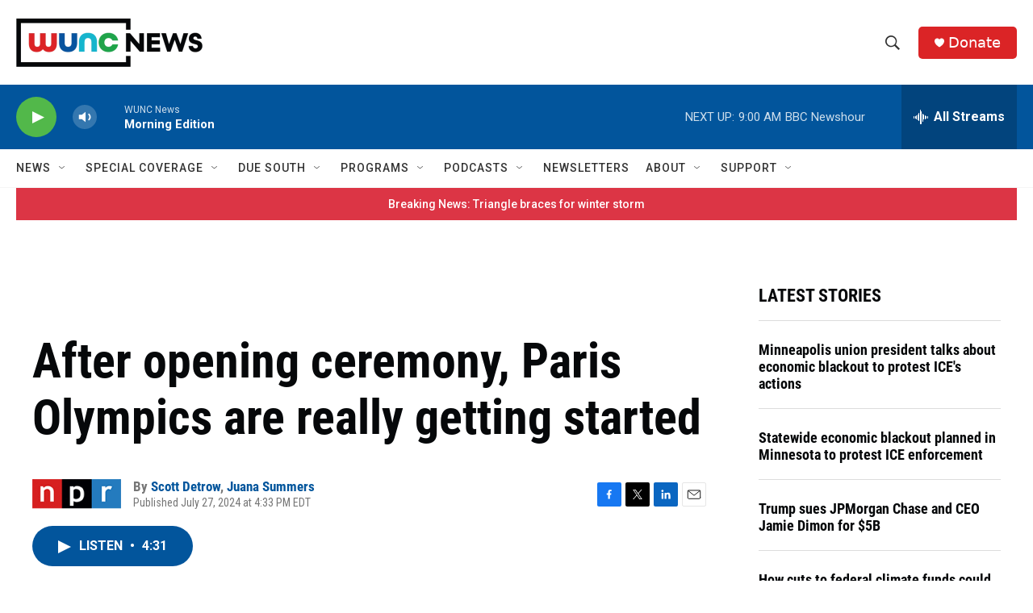

--- FILE ---
content_type: text/html; charset=utf-8
request_url: https://www.google.com/recaptcha/api2/aframe
body_size: 185
content:
<!DOCTYPE HTML><html><head><meta http-equiv="content-type" content="text/html; charset=UTF-8"></head><body><script nonce="sRYwz9tE38JQZZ64AXut3g">/** Anti-fraud and anti-abuse applications only. See google.com/recaptcha */ try{var clients={'sodar':'https://pagead2.googlesyndication.com/pagead/sodar?'};window.addEventListener("message",function(a){try{if(a.source===window.parent){var b=JSON.parse(a.data);var c=clients[b['id']];if(c){var d=document.createElement('img');d.src=c+b['params']+'&rc='+(localStorage.getItem("rc::a")?sessionStorage.getItem("rc::b"):"");window.document.body.appendChild(d);sessionStorage.setItem("rc::e",parseInt(sessionStorage.getItem("rc::e")||0)+1);localStorage.setItem("rc::h",'1769169340958');}}}catch(b){}});window.parent.postMessage("_grecaptcha_ready", "*");}catch(b){}</script></body></html>